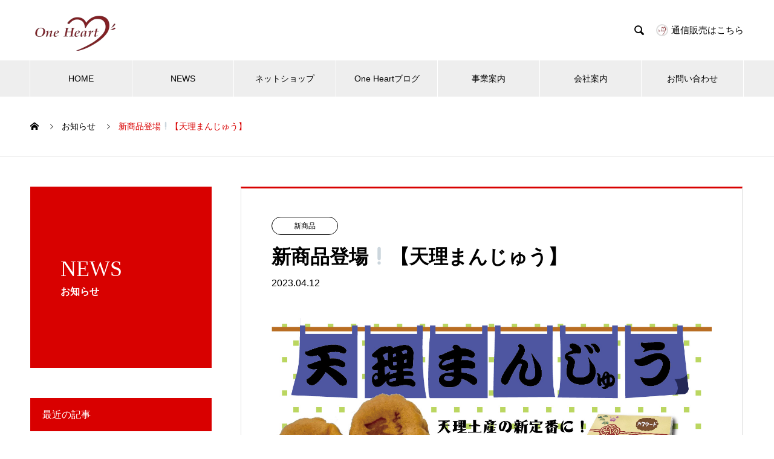

--- FILE ---
content_type: text/html; charset=UTF-8
request_url: http://one-heart-f.com/archives/news/%E6%96%B0%E5%95%86%E5%93%81%E3%80%90%E5%A4%A9%E7%90%86%E3%81%BE%E3%82%93%E3%81%98%E3%82%85%E3%81%86%E3%80%91%F0%9F%93%A3
body_size: 13597
content:
<!DOCTYPE html>
<html lang="ja" prefix="og: http://ogp.me/ns#">
<head>
<meta charset="UTF-8">
  <meta name="viewport" content="width=device-width, initial-scale=1">
  <meta name="description" content="新商品【天理まんじゅう】が天理ふしん社本店・三島店・One Heart店にて販売中です&#x1f4e3;甘さ控えめふわふわなカステラ生地で出来たまんじゅうは《こしあん・カスタード・チョコレート》三種類のお味からお選びいただけます！一...">
  <title>新商品登場&#x2755;【天理まんじゅう】 &#8211; ワンハート</title>
<meta name='robots' content='max-image-preview:large' />
<link rel="alternate" type="application/rss+xml" title="ワンハート &raquo; フィード" href="http://one-heart-f.com/feed" />
<link rel="alternate" type="application/rss+xml" title="ワンハート &raquo; コメントフィード" href="http://one-heart-f.com/comments/feed" />
<script type="text/javascript">
window._wpemojiSettings = {"baseUrl":"https:\/\/s.w.org\/images\/core\/emoji\/14.0.0\/72x72\/","ext":".png","svgUrl":"https:\/\/s.w.org\/images\/core\/emoji\/14.0.0\/svg\/","svgExt":".svg","source":{"concatemoji":"http:\/\/one-heart-f.com\/wp-includes\/js\/wp-emoji-release.min.js?ver=6.2.8"}};
/*! This file is auto-generated */
!function(e,a,t){var n,r,o,i=a.createElement("canvas"),p=i.getContext&&i.getContext("2d");function s(e,t){p.clearRect(0,0,i.width,i.height),p.fillText(e,0,0);e=i.toDataURL();return p.clearRect(0,0,i.width,i.height),p.fillText(t,0,0),e===i.toDataURL()}function c(e){var t=a.createElement("script");t.src=e,t.defer=t.type="text/javascript",a.getElementsByTagName("head")[0].appendChild(t)}for(o=Array("flag","emoji"),t.supports={everything:!0,everythingExceptFlag:!0},r=0;r<o.length;r++)t.supports[o[r]]=function(e){if(p&&p.fillText)switch(p.textBaseline="top",p.font="600 32px Arial",e){case"flag":return s("\ud83c\udff3\ufe0f\u200d\u26a7\ufe0f","\ud83c\udff3\ufe0f\u200b\u26a7\ufe0f")?!1:!s("\ud83c\uddfa\ud83c\uddf3","\ud83c\uddfa\u200b\ud83c\uddf3")&&!s("\ud83c\udff4\udb40\udc67\udb40\udc62\udb40\udc65\udb40\udc6e\udb40\udc67\udb40\udc7f","\ud83c\udff4\u200b\udb40\udc67\u200b\udb40\udc62\u200b\udb40\udc65\u200b\udb40\udc6e\u200b\udb40\udc67\u200b\udb40\udc7f");case"emoji":return!s("\ud83e\udef1\ud83c\udffb\u200d\ud83e\udef2\ud83c\udfff","\ud83e\udef1\ud83c\udffb\u200b\ud83e\udef2\ud83c\udfff")}return!1}(o[r]),t.supports.everything=t.supports.everything&&t.supports[o[r]],"flag"!==o[r]&&(t.supports.everythingExceptFlag=t.supports.everythingExceptFlag&&t.supports[o[r]]);t.supports.everythingExceptFlag=t.supports.everythingExceptFlag&&!t.supports.flag,t.DOMReady=!1,t.readyCallback=function(){t.DOMReady=!0},t.supports.everything||(n=function(){t.readyCallback()},a.addEventListener?(a.addEventListener("DOMContentLoaded",n,!1),e.addEventListener("load",n,!1)):(e.attachEvent("onload",n),a.attachEvent("onreadystatechange",function(){"complete"===a.readyState&&t.readyCallback()})),(e=t.source||{}).concatemoji?c(e.concatemoji):e.wpemoji&&e.twemoji&&(c(e.twemoji),c(e.wpemoji)))}(window,document,window._wpemojiSettings);
</script>
<style type="text/css">
img.wp-smiley,
img.emoji {
	display: inline !important;
	border: none !important;
	box-shadow: none !important;
	height: 1em !important;
	width: 1em !important;
	margin: 0 0.07em !important;
	vertical-align: -0.1em !important;
	background: none !important;
	padding: 0 !important;
}
</style>
	<link rel='stylesheet' id='sbi_styles-css' href='http://one-heart-f.com/wp-content/plugins/instagram-feed/css/sbi-styles.min.css?ver=6.2.5' type='text/css' media='all' />
<link rel='stylesheet' id='wp-block-library-css' href='http://one-heart-f.com/wp-content/plugins/gutenberg/build/block-library/style.css?ver=17.1.4' type='text/css' media='all' />
<link rel='stylesheet' id='classic-theme-styles-css' href='http://one-heart-f.com/wp-includes/css/classic-themes.min.css?ver=6.2.8' type='text/css' media='all' />
<link rel='stylesheet' id='contact-form-7-css' href='http://one-heart-f.com/wp-content/plugins/contact-form-7/includes/css/styles.css?ver=5.8.2' type='text/css' media='all' />
<style id='global-styles-inline-css' type='text/css'>
body{--wp--preset--color--black: #000000;--wp--preset--color--cyan-bluish-gray: #abb8c3;--wp--preset--color--white: #ffffff;--wp--preset--color--pale-pink: #f78da7;--wp--preset--color--vivid-red: #cf2e2e;--wp--preset--color--luminous-vivid-orange: #ff6900;--wp--preset--color--luminous-vivid-amber: #fcb900;--wp--preset--color--light-green-cyan: #7bdcb5;--wp--preset--color--vivid-green-cyan: #00d084;--wp--preset--color--pale-cyan-blue: #8ed1fc;--wp--preset--color--vivid-cyan-blue: #0693e3;--wp--preset--color--vivid-purple: #9b51e0;--wp--preset--gradient--vivid-cyan-blue-to-vivid-purple: linear-gradient(135deg,rgba(6,147,227,1) 0%,rgb(155,81,224) 100%);--wp--preset--gradient--light-green-cyan-to-vivid-green-cyan: linear-gradient(135deg,rgb(122,220,180) 0%,rgb(0,208,130) 100%);--wp--preset--gradient--luminous-vivid-amber-to-luminous-vivid-orange: linear-gradient(135deg,rgba(252,185,0,1) 0%,rgba(255,105,0,1) 100%);--wp--preset--gradient--luminous-vivid-orange-to-vivid-red: linear-gradient(135deg,rgba(255,105,0,1) 0%,rgb(207,46,46) 100%);--wp--preset--gradient--very-light-gray-to-cyan-bluish-gray: linear-gradient(135deg,rgb(238,238,238) 0%,rgb(169,184,195) 100%);--wp--preset--gradient--cool-to-warm-spectrum: linear-gradient(135deg,rgb(74,234,220) 0%,rgb(151,120,209) 20%,rgb(207,42,186) 40%,rgb(238,44,130) 60%,rgb(251,105,98) 80%,rgb(254,248,76) 100%);--wp--preset--gradient--blush-light-purple: linear-gradient(135deg,rgb(255,206,236) 0%,rgb(152,150,240) 100%);--wp--preset--gradient--blush-bordeaux: linear-gradient(135deg,rgb(254,205,165) 0%,rgb(254,45,45) 50%,rgb(107,0,62) 100%);--wp--preset--gradient--luminous-dusk: linear-gradient(135deg,rgb(255,203,112) 0%,rgb(199,81,192) 50%,rgb(65,88,208) 100%);--wp--preset--gradient--pale-ocean: linear-gradient(135deg,rgb(255,245,203) 0%,rgb(182,227,212) 50%,rgb(51,167,181) 100%);--wp--preset--gradient--electric-grass: linear-gradient(135deg,rgb(202,248,128) 0%,rgb(113,206,126) 100%);--wp--preset--gradient--midnight: linear-gradient(135deg,rgb(2,3,129) 0%,rgb(40,116,252) 100%);--wp--preset--font-size--small: 13px;--wp--preset--font-size--medium: 20px;--wp--preset--font-size--large: 36px;--wp--preset--font-size--x-large: 42px;--wp--preset--spacing--20: 0.44rem;--wp--preset--spacing--30: 0.67rem;--wp--preset--spacing--40: 1rem;--wp--preset--spacing--50: 1.5rem;--wp--preset--spacing--60: 2.25rem;--wp--preset--spacing--70: 3.38rem;--wp--preset--spacing--80: 5.06rem;--wp--preset--shadow--natural: 6px 6px 9px rgba(0, 0, 0, 0.2);--wp--preset--shadow--deep: 12px 12px 50px rgba(0, 0, 0, 0.4);--wp--preset--shadow--sharp: 6px 6px 0px rgba(0, 0, 0, 0.2);--wp--preset--shadow--outlined: 6px 6px 0px -3px rgba(255, 255, 255, 1), 6px 6px rgba(0, 0, 0, 1);--wp--preset--shadow--crisp: 6px 6px 0px rgba(0, 0, 0, 1);}:where(.is-layout-flex){gap: 0.5em;}:where(.is-layout-grid){gap: 0.5em;}body .is-layout-flow > .alignleft{float: left;margin-inline-start: 0;margin-inline-end: 2em;}body .is-layout-flow > .alignright{float: right;margin-inline-start: 2em;margin-inline-end: 0;}body .is-layout-flow > .aligncenter{margin-left: auto !important;margin-right: auto !important;}body .is-layout-constrained > .alignleft{float: left;margin-inline-start: 0;margin-inline-end: 2em;}body .is-layout-constrained > .alignright{float: right;margin-inline-start: 2em;margin-inline-end: 0;}body .is-layout-constrained > .aligncenter{margin-left: auto !important;margin-right: auto !important;}body .is-layout-constrained > :where(:not(.alignleft):not(.alignright):not(.alignfull)){max-width: var(--wp--style--global--content-size);margin-left: auto !important;margin-right: auto !important;}body .is-layout-constrained > .alignwide{max-width: var(--wp--style--global--wide-size);}body .is-layout-flex{display: flex;}body .is-layout-flex{flex-wrap: wrap;align-items: center;}body .is-layout-flex > *{margin: 0;}body .is-layout-grid{display: grid;}body .is-layout-grid > *{margin: 0;}:where(.wp-block-columns.is-layout-flex){gap: 2em;}:where(.wp-block-columns.is-layout-grid){gap: 2em;}:where(.wp-block-post-template.is-layout-flex){gap: 1.25em;}:where(.wp-block-post-template.is-layout-grid){gap: 1.25em;}.has-black-color{color: var(--wp--preset--color--black) !important;}.has-cyan-bluish-gray-color{color: var(--wp--preset--color--cyan-bluish-gray) !important;}.has-white-color{color: var(--wp--preset--color--white) !important;}.has-pale-pink-color{color: var(--wp--preset--color--pale-pink) !important;}.has-vivid-red-color{color: var(--wp--preset--color--vivid-red) !important;}.has-luminous-vivid-orange-color{color: var(--wp--preset--color--luminous-vivid-orange) !important;}.has-luminous-vivid-amber-color{color: var(--wp--preset--color--luminous-vivid-amber) !important;}.has-light-green-cyan-color{color: var(--wp--preset--color--light-green-cyan) !important;}.has-vivid-green-cyan-color{color: var(--wp--preset--color--vivid-green-cyan) !important;}.has-pale-cyan-blue-color{color: var(--wp--preset--color--pale-cyan-blue) !important;}.has-vivid-cyan-blue-color{color: var(--wp--preset--color--vivid-cyan-blue) !important;}.has-vivid-purple-color{color: var(--wp--preset--color--vivid-purple) !important;}.has-black-background-color{background-color: var(--wp--preset--color--black) !important;}.has-cyan-bluish-gray-background-color{background-color: var(--wp--preset--color--cyan-bluish-gray) !important;}.has-white-background-color{background-color: var(--wp--preset--color--white) !important;}.has-pale-pink-background-color{background-color: var(--wp--preset--color--pale-pink) !important;}.has-vivid-red-background-color{background-color: var(--wp--preset--color--vivid-red) !important;}.has-luminous-vivid-orange-background-color{background-color: var(--wp--preset--color--luminous-vivid-orange) !important;}.has-luminous-vivid-amber-background-color{background-color: var(--wp--preset--color--luminous-vivid-amber) !important;}.has-light-green-cyan-background-color{background-color: var(--wp--preset--color--light-green-cyan) !important;}.has-vivid-green-cyan-background-color{background-color: var(--wp--preset--color--vivid-green-cyan) !important;}.has-pale-cyan-blue-background-color{background-color: var(--wp--preset--color--pale-cyan-blue) !important;}.has-vivid-cyan-blue-background-color{background-color: var(--wp--preset--color--vivid-cyan-blue) !important;}.has-vivid-purple-background-color{background-color: var(--wp--preset--color--vivid-purple) !important;}.has-black-border-color{border-color: var(--wp--preset--color--black) !important;}.has-cyan-bluish-gray-border-color{border-color: var(--wp--preset--color--cyan-bluish-gray) !important;}.has-white-border-color{border-color: var(--wp--preset--color--white) !important;}.has-pale-pink-border-color{border-color: var(--wp--preset--color--pale-pink) !important;}.has-vivid-red-border-color{border-color: var(--wp--preset--color--vivid-red) !important;}.has-luminous-vivid-orange-border-color{border-color: var(--wp--preset--color--luminous-vivid-orange) !important;}.has-luminous-vivid-amber-border-color{border-color: var(--wp--preset--color--luminous-vivid-amber) !important;}.has-light-green-cyan-border-color{border-color: var(--wp--preset--color--light-green-cyan) !important;}.has-vivid-green-cyan-border-color{border-color: var(--wp--preset--color--vivid-green-cyan) !important;}.has-pale-cyan-blue-border-color{border-color: var(--wp--preset--color--pale-cyan-blue) !important;}.has-vivid-cyan-blue-border-color{border-color: var(--wp--preset--color--vivid-cyan-blue) !important;}.has-vivid-purple-border-color{border-color: var(--wp--preset--color--vivid-purple) !important;}.has-vivid-cyan-blue-to-vivid-purple-gradient-background{background: var(--wp--preset--gradient--vivid-cyan-blue-to-vivid-purple) !important;}.has-light-green-cyan-to-vivid-green-cyan-gradient-background{background: var(--wp--preset--gradient--light-green-cyan-to-vivid-green-cyan) !important;}.has-luminous-vivid-amber-to-luminous-vivid-orange-gradient-background{background: var(--wp--preset--gradient--luminous-vivid-amber-to-luminous-vivid-orange) !important;}.has-luminous-vivid-orange-to-vivid-red-gradient-background{background: var(--wp--preset--gradient--luminous-vivid-orange-to-vivid-red) !important;}.has-very-light-gray-to-cyan-bluish-gray-gradient-background{background: var(--wp--preset--gradient--very-light-gray-to-cyan-bluish-gray) !important;}.has-cool-to-warm-spectrum-gradient-background{background: var(--wp--preset--gradient--cool-to-warm-spectrum) !important;}.has-blush-light-purple-gradient-background{background: var(--wp--preset--gradient--blush-light-purple) !important;}.has-blush-bordeaux-gradient-background{background: var(--wp--preset--gradient--blush-bordeaux) !important;}.has-luminous-dusk-gradient-background{background: var(--wp--preset--gradient--luminous-dusk) !important;}.has-pale-ocean-gradient-background{background: var(--wp--preset--gradient--pale-ocean) !important;}.has-electric-grass-gradient-background{background: var(--wp--preset--gradient--electric-grass) !important;}.has-midnight-gradient-background{background: var(--wp--preset--gradient--midnight) !important;}.has-small-font-size{font-size: var(--wp--preset--font-size--small) !important;}.has-medium-font-size{font-size: var(--wp--preset--font-size--medium) !important;}.has-large-font-size{font-size: var(--wp--preset--font-size--large) !important;}.has-x-large-font-size{font-size: var(--wp--preset--font-size--x-large) !important;}
:where(.wp-block-columns.is-layout-flex){gap: 2em;}:where(.wp-block-columns.is-layout-grid){gap: 2em;}
.wp-block-pullquote{font-size: 1.5em;line-height: 1.6;}
.wp-block-navigation a:where(:not(.wp-element-button)){color: inherit;}
:where(.wp-block-post-template.is-layout-flex){gap: 1.25em;}:where(.wp-block-post-template.is-layout-grid){gap: 1.25em;}
</style>
<link rel='stylesheet' id='nano-style-css' href='http://one-heart-f.com/wp-content/themes/nano_tcd065/style.css?ver=1.7.1' type='text/css' media='all' />
<script type='text/javascript' src='http://one-heart-f.com/wp-includes/js/jquery/jquery.min.js?ver=3.6.4' id='jquery-core-js'></script>
<script type='text/javascript' src='http://one-heart-f.com/wp-includes/js/jquery/jquery-migrate.min.js?ver=3.4.0' id='jquery-migrate-js'></script>
<link rel="https://api.w.org/" href="http://one-heart-f.com/wp-json/" /><link rel="canonical" href="http://one-heart-f.com/archives/news/%e6%96%b0%e5%95%86%e5%93%81%e3%80%90%e5%a4%a9%e7%90%86%e3%81%be%e3%82%93%e3%81%98%e3%82%85%e3%81%86%e3%80%91%f0%9f%93%a3" />
<link rel='shortlink' href='http://one-heart-f.com/?p=1430' />
<link rel="alternate" type="application/json+oembed" href="http://one-heart-f.com/wp-json/oembed/1.0/embed?url=http%3A%2F%2Fone-heart-f.com%2Farchives%2Fnews%2F%25e6%2596%25b0%25e5%2595%2586%25e5%2593%2581%25e3%2580%2590%25e5%25a4%25a9%25e7%2590%2586%25e3%2581%25be%25e3%2582%2593%25e3%2581%2598%25e3%2582%2585%25e3%2581%2586%25e3%2580%2591%25f0%259f%2593%25a3" />
<link rel="alternate" type="text/xml+oembed" href="http://one-heart-f.com/wp-json/oembed/1.0/embed?url=http%3A%2F%2Fone-heart-f.com%2Farchives%2Fnews%2F%25e6%2596%25b0%25e5%2595%2586%25e5%2593%2581%25e3%2580%2590%25e5%25a4%25a9%25e7%2590%2586%25e3%2581%25be%25e3%2582%2593%25e3%2581%2598%25e3%2582%2585%25e3%2581%2586%25e3%2580%2591%25f0%259f%2593%25a3&#038;format=xml" />
<link rel="shortcut icon" href="http://one-heart-f.com/wp-content/uploads/2022/04/65d9d2234e646ca87c1b0802cd7b889d.png">
<style>
.c-comment__form-submit:hover,.p-cb__item-btn a,.c-pw__btn,.p-readmore__btn:hover,.p-page-links a:hover span,.p-page-links > span,.p-pager a:hover,.p-pager span,.p-pagetop:focus,.p-pagetop:hover,.p-widget__title{background: #d90000}.p-breadcrumb__item{color: #d90000}.widget_nav_menu a:hover,.p-article02 a:hover .p-article02__title{color: #d90000}.p-entry__body a,.custom-html-widget a{color: #000000}body{font-family: "Segoe UI", Verdana, "游ゴシック", YuGothic, "Hiragino Kaku Gothic ProN", Meiryo, sans-serif}.c-logo,.p-page-header__title,.p-banner__title,.p-cover__title,.p-archive-header__title,.p-article05__title,.p-article09__title,.p-cb__item-title,.p-article11__title,.p-article12__title,.p-index-content01__title,.p-header-content__title,.p-megamenu01__item-list > li > a,.p-article13__title,.p-megamenu02__title,.p-cover__header-title{font-family: "Times New Roman", "游明朝", "Yu Mincho", "游明朝体", "YuMincho", "ヒラギノ明朝 Pro W3", "Hiragino Mincho Pro", "HiraMinProN-W3", "HGS明朝E", "ＭＳ Ｐ明朝", "MS PMincho", serif; font-weight: 500}.p-hover-effect--type1:hover img{-webkit-transform: scale(1.2);transform: scale(1.2)}.p-blog__title{color: #000000;font-size: 28px}.p-cat--10{color: ;border: 1px solid }.p-cat--8{color: ;border: 1px solid }.p-cat--7{color: ;border: 1px solid }.p-cat--21{color: #000000;border: 1px solid #000000}.p-cat--32{color: #000000;border: 1px solid #000000}.p-cat--44{color: ;border: 1px solid }.p-article04:hover a .p-article04__title{color: #d80100}.p-article06__content{border-left: 4px solid #d80100}.p-article06__title a:hover{color: #d80100}.p-article06__cat:hover{background: #d80100}.l-header{background: #ffffff}.l-header--fixed.is-active{background: #ffffff}.l-header__desc{color: #000000;font-size: 14px}.l-header__nav{background: #eeeeee}.p-global-nav > li > a,.p-menu-btn{color: #000000}.p-global-nav > li > a:hover,.p-global-nav > .current-menu-item > a{background: #d90000;color: #ffffff}.p-global-nav .sub-menu a{background: #d90000;color: #ffffff}.p-global-nav .sub-menu a:hover{background: #ff5454;color: #000000}.p-global-nav .menu-item-has-children > a > .p-global-nav__toggle::before{border-color: #000000}.p-megamenu02::before{background: #d80100}.p-megamenu02__list a:hover .p-article13__title{color: #d80100}.p-footer-banners{background: #dd3333}.p-info{background: #ffffff;color: #000000}.p-info__logo{font-size: 38px}.p-info__desc{color: #000000;font-size: 10px}.p-footer-widgets{background: #ffffff;color: #000000}.p-footer-widget__title{color: #00e50b}.p-footer-nav{background: #ffffff;color: #000000}.p-footer-nav a{color: #000000}.p-footer-nav a:hover{color: #000000}.p-copyright{background: #d90000}.p-blog__title,.p-entry,.p-headline,.p-cat-list__title{border-top: 3px solid #d80100}.p-works-entry__header{border-bottom: 3px solid #d80100}.p-article01 a:hover .p-article01__title,.p-article03 a:hover .p-article03__title,.p-article05__link,.p-article08__title a:hover,.p-article09__link,.p-article07 a:hover .p-article07__title,.p-article10 a:hover .p-article10__title{color: #d80100}.p-page-header,.p-list__item a::before,.p-cover__header,.p-works-entry__cat:hover,.p-service-cat-header{background: #d80100}.p-page-header__title,.p-cover__header-title{color: #FFFFFF;font-size: 36px}.p-page-header__sub,.p-cover__header-sub{color: #ffffff;font-size: 16px}.p-entry__title{font-size: 32px}.p-entry__body{font-size: 16px}.p-megamenu01__item--24 .p-megamenu01__item-img::before{background: rgba(0, 0, 0, 0.000000)}.p-megamenu01__item--24 a{color: #ffffff}.p-megamenu01__item--15 .p-megamenu01__item-img::before{background: rgba(0, 0, 0, 0.300000)}.p-megamenu01__item--15 a{color: #ffffff}.p-megamenu01__item--26 .p-megamenu01__item-img::before{background: rgba(0, 0, 0, 0.000000)}.p-megamenu01__item--26 a{color: #ffffff}@media screen and (max-width: 767px) {.p-blog__title{font-size: 24px}.p-list .is-current > a{color: #d80100}.p-entry__title{font-size: 20px}.p-entry__body{font-size: 14px}}@media screen and (max-width: 1199px) {.p-global-nav > li > a,.p-global-nav > li > a:hover{background: #ffffff;color: #000000}}@media screen and (max-width: 991px) {.p-page-header__title,.p-cover__header-title{font-size: 22px}.p-page-header__sub,.p-cover__header-sub{font-size: 14px}}#site_loader_animation.c-load--type3 i { background: #d90000; }
</style>
		<style type="text/css" id="wp-custom-css">
			
@media(min-width: 768px){
  a[href^="tel:"]{
    pointer-events: none;
  }
}

		</style>
		</head>
<body class="news-template-default single single-news postid-1430">

  <div id="site_loader_overlay">
  <div id="site_loader_animation" class="c-load--type3">
        <i></i><i></i><i></i><i></i>
      </div>
</div>

  <header id="js-header" class="l-header l-header--fixed">
    <div class="l-header__inner l-inner">

      <div class="l-header__logo c-logo">
    <a href="http://one-heart-f.com/">
    <img src="http://one-heart-f.com/wp-content/uploads/2022/04/65d9d2234e646ca87c1b0802cd7b889d.png" alt="ワンハート" width="152">
  </a>
  </div>

      <p class="l-header__desc"></p>

            <form id="js-header__form" role="search" method="get" class="l-header__form" action="http://one-heart-f.com/" _lpchecked="1">
		    <input id="js-header__form-input" class="l-header__form-input with_lang_btn" type="text" value="" name="s" tabindex="-1">
        <button id="js-header__form-close" class="l-header__form-close p-close-btn" aria-hidden="true" type="button">閉じる</button>
      </form>
      <button id="js-header__search" class="l-header__search with_lang_btn" aria-hidden="true">&#xe915;</button>
      
      <a href="#" id="header_lang_button"><span>menu</span></a>
      <div id="header_lang" class="type1">
    <ul class="clearfix">
          <li>
      <a class="clearfix non_active_site has_flag" href="https://one-heart-f.stores.jp/" target="_blank">
              <img class="flag" src="http://one-heart-f.com/wp-content/uploads/2022/04/65d9d2234e646ca87c1b0802cd7b889d.png" alt="" title="" />
              <span class="name">通信販売はこちら</span>
      </a>
     </li>
         </ul>
   </div>
      
    </div>
    <button id="js-menu-btn" class="p-menu-btn c-menu-btn"></button>
    <nav id="js-header__nav" class="l-header__nav">
      <ul id="js-global-nav" class="p-global-nav l-inner"><li id="menu-item-81" class="menu-item menu-item-type-custom menu-item-object-custom menu-item-home menu-item-81"><a href="https://one-heart-f.com/">HOME<span class="p-global-nav__toggle"></span></a></li>
<li id="menu-item-1336" class="menu-item menu-item-type-post_type_archive menu-item-object-news menu-item-1336"><a href="http://one-heart-f.com/archives/news">NEWS<span class="p-global-nav__toggle"></span></a></li>
<li id="menu-item-96" class="menu-item menu-item-type-custom menu-item-object-custom menu-item-96"><a target="_blank" rel="noopener" href="https://one-heart-f.stores.jp/">ネットショップ<span class="p-global-nav__toggle"></span></a></li>
<li id="menu-item-112" class="menu-item menu-item-type-post_type menu-item-object-page current_page_parent menu-item-has-children menu-item-112"><a href="http://one-heart-f.com/blog">One Heartブログ<span class="p-global-nav__toggle"></span></a>
<ul class="sub-menu">
	<li id="menu-item-217" class="menu-item menu-item-type-taxonomy menu-item-object-category menu-item-217"><a href="http://one-heart-f.com/archives/category/diary">BLOG-one Heartな日常-<span class="p-global-nav__toggle"></span></a></li>
	<li id="menu-item-216" class="menu-item menu-item-type-taxonomy menu-item-object-category menu-item-216"><a href="http://one-heart-f.com/archives/category/review">商品紹介<span class="p-global-nav__toggle"></span></a></li>
	<li id="menu-item-1717" class="menu-item menu-item-type-taxonomy menu-item-object-category menu-item-1717"><a href="http://one-heart-f.com/archives/category/others">その他<span class="p-global-nav__toggle"></span></a></li>
</ul>
</li>
<li id="menu-item-159" class="menu-item menu-item-type-custom menu-item-object-custom menu-item-has-children menu-item-159"><a href="https://one-heart-f.com/archives/service_category/service" data-megamenu="js-megamenu159">事業案内</a>
<ul class="sub-menu">
	<li id="menu-item-183" class="menu-item menu-item-type-taxonomy menu-item-object-service_category menu-item-183"><a href="http://one-heart-f.com/archives/service_category/sale">販売<span class="p-global-nav__toggle"></span></a></li>
	<li id="menu-item-181" class="menu-item menu-item-type-taxonomy menu-item-object-service_category menu-item-181"><a href="http://one-heart-f.com/archives/service_category/made-to-order">オーダーメイド<span class="p-global-nav__toggle"></span></a></li>
	<li id="menu-item-182" class="menu-item menu-item-type-taxonomy menu-item-object-service_category menu-item-182"><a href="http://one-heart-f.com/archives/service_category/rental-space">レンタルスペース<span class="p-global-nav__toggle"></span></a></li>
</ul>
</li>
<li id="menu-item-184" class="menu-item menu-item-type-custom menu-item-object-custom menu-item-has-children menu-item-184"><a href="https://one-heart-f.com/archives/company" data-megamenu="js-megamenu184">会社案内</a>
<ul class="sub-menu">
	<li id="menu-item-170" class="menu-item menu-item-type-post_type menu-item-object-company menu-item-170"><a href="http://one-heart-f.com/archives/company/message">社長挨拶<span class="p-global-nav__toggle"></span></a></li>
	<li id="menu-item-172" class="menu-item menu-item-type-post_type menu-item-object-company menu-item-172"><a href="http://one-heart-f.com/archives/company/overview">One Heart概要<span class="p-global-nav__toggle"></span></a></li>
	<li id="menu-item-174" class="menu-item menu-item-type-post_type menu-item-object-company menu-item-174"><a href="http://one-heart-f.com/archives/company/access">アクセス<span class="p-global-nav__toggle"></span></a></li>
</ul>
</li>
<li id="menu-item-94" class="menu-item menu-item-type-post_type menu-item-object-page menu-item-94"><a href="http://one-heart-f.com/form">お問い合わせ<span class="p-global-nav__toggle"></span></a></li>
</ul>      <button id="js-header__nav-close" class="l-header__nav-close p-close-btn">閉じる</button>
    </nav>

    <div id="js-megamenu159" class="p-megamenu01 js-megamenu">
    <div class="p-megamenu01__item p-megamenu01__item--24">
    <ul class="p-megamenu01__item-list" style="transition-delay: 0.5s;">
      <li>
        <a href="http://one-heart-f.com/archives/service_category/sale">
          販売        </a>
        <ul>
                    <li>
            <a href="http://one-heart-f.com/archives/service_category/original">
              オリジナル商品            </a>
          </li>
                    <li>
            <a href="http://one-heart-f.com/archives/service_category/collaboration">
              コラボレーション            </a>
          </li>
                    <li>
            <a href="http://one-heart-f.com/archives/service_category/gift">
              天理土産            </a>
          </li>
                  </ul>
      </li>
    </ul>
    <div class="p-megamenu01__item-img">
      <img width="2560" height="1920" src="http://one-heart-f.com/wp-content/uploads/2022/04/image001-scaled.jpeg" class="attachment-full size-full" alt="" decoding="async" loading="lazy" srcset="http://one-heart-f.com/wp-content/uploads/2022/04/image001-scaled.jpeg 2560w, http://one-heart-f.com/wp-content/uploads/2022/04/image001-300x225.jpeg 300w, http://one-heart-f.com/wp-content/uploads/2022/04/image001-1024x768.jpeg 1024w, http://one-heart-f.com/wp-content/uploads/2022/04/image001-768x576.jpeg 768w, http://one-heart-f.com/wp-content/uploads/2022/04/image001-1536x1152.jpeg 1536w, http://one-heart-f.com/wp-content/uploads/2022/04/image001-2048x1536.jpeg 2048w" sizes="(max-width: 2560px) 100vw, 2560px" />    </div>
  </div>
    <div class="p-megamenu01__item p-megamenu01__item--15">
    <ul class="p-megamenu01__item-list" style="transition-delay: 0.6s;">
      <li>
        <a href="http://one-heart-f.com/archives/service_category/made-to-order">
          オーダーメイド        </a>
        <ul>
                    <li>
            <a href="http://one-heart-f.com/archives/service_category/print">
              プリント作品            </a>
          </li>
                    <li>
            <a href="http://one-heart-f.com/archives/service_category/laser-processing">
              レーザー加工            </a>
          </li>
                  </ul>
      </li>
    </ul>
    <div class="p-megamenu01__item-img">
      <img width="640" height="427" src="http://one-heart-f.com/wp-content/uploads/2022/04/1821557_s.jpg" class="attachment-full size-full" alt="" decoding="async" loading="lazy" srcset="http://one-heart-f.com/wp-content/uploads/2022/04/1821557_s.jpg 640w, http://one-heart-f.com/wp-content/uploads/2022/04/1821557_s-300x200.jpg 300w, http://one-heart-f.com/wp-content/uploads/2022/04/1821557_s-600x400.jpg 600w" sizes="(max-width: 640px) 100vw, 640px" />    </div>
  </div>
    <div class="p-megamenu01__item p-megamenu01__item--26">
    <ul class="p-megamenu01__item-list" style="transition-delay: 0.7s;">
      <li>
        <a href="http://one-heart-f.com/archives/service_category/rental-space">
          レンタルスペース        </a>
        <ul>
                  </ul>
      </li>
    </ul>
    <div class="p-megamenu01__item-img">
      <img width="2560" height="1374" src="http://one-heart-f.com/wp-content/uploads/2022/06/simage000000-scaled.jpeg" class="attachment-full size-full" alt="" decoding="async" loading="lazy" srcset="http://one-heart-f.com/wp-content/uploads/2022/06/simage000000-scaled.jpeg 2560w, http://one-heart-f.com/wp-content/uploads/2022/06/simage000000-300x161.jpeg 300w, http://one-heart-f.com/wp-content/uploads/2022/06/simage000000-1024x550.jpeg 1024w, http://one-heart-f.com/wp-content/uploads/2022/06/simage000000-768x412.jpeg 768w, http://one-heart-f.com/wp-content/uploads/2022/06/simage000000-1536x824.jpeg 1536w, http://one-heart-f.com/wp-content/uploads/2022/06/simage000000-2048x1099.jpeg 2048w" sizes="(max-width: 2560px) 100vw, 2560px" />    </div>
  </div>
  </div>
<div id="js-megamenu184" class="p-megamenu02 js-megamenu">
  <div class="p-megamenu02__inner l-inner">

    <div class="p-megamenu02__header">
      <div>
        <p class="p-megamenu02__title">COMPANY</p>
        <p class="p-megamenu02__sub">お店案内</p>
      </div>
      <a class="p-megamenu02__link" href="http://one-heart-f.com/archives/company">
        お店案内トップ      </a>
    </div>

    <ul class="p-megamenu02__list">
            <li class="p-article13">
        <a href="http://one-heart-f.com/archives/company/message">
          <div class="p-article13__img">
            <img width="440" height="480" src="http://one-heart-f.com/wp-content/uploads/2022/04/社長2-440x480.jpg" class="attachment-size10 size-size10 wp-post-image" alt="" decoding="async" loading="lazy" />          </div>
          <div class="p-article13__content">
            <p class="p-article13__title">社長挨拶</p>
            <p class="p-article13__sub">MESSAGE</p>
          </div>
        </a>
      </li>
            <li class="p-article13">
        <a href="http://one-heart-f.com/archives/company/overview">
          <div class="p-article13__img">
            <img width="440" height="600" src="http://one-heart-f.com/wp-content/uploads/2022/04/image35-440x600.jpeg" class="attachment-size10 size-size10 wp-post-image" alt="" decoding="async" loading="lazy" />          </div>
          <div class="p-article13__content">
            <p class="p-article13__title">ワンハート概要</p>
            <p class="p-article13__sub">overview</p>
          </div>
        </a>
      </li>
            <li class="p-article13">
        <a href="http://one-heart-f.com/archives/company/access">
          <div class="p-article13__img">
            <img width="440" height="449" src="http://one-heart-f.com/wp-content/uploads/2022/04/Old-map-440x449.jpg" class="attachment-size10 size-size10 wp-post-image" alt="" decoding="async" loading="lazy" />          </div>
          <div class="p-article13__content">
            <p class="p-article13__title">アクセス</p>
            <p class="p-article13__sub">ACCESS</p>
          </div>
        </a>
      </li>
          </ul>

  </div>
</div>

  </header>
  <main class="l-main">
<ol class="p-breadcrumb c-breadcrumb l-inner" itemscope itemtype="http://schema.org/BreadcrumbList">
<li class="p-breadcrumb__item c-breadcrumb__item c-breadcrumb__item--home" itemprop="itemListElement" itemscope itemtype="http://schema.org/ListItem"><a href="http://one-heart-f.com/" itemprop="item"><span itemprop="name">HOME</span></a><meta itemprop="position" content="1"></li>
<li class="p-breadcrumb__item c-breadcrumb__item" itemprop="itemListElement" itemscope itemtype="http://schema.org/ListItem"><a href="http://one-heart-f.com/archives/news" itemprop="item"><span itemprop="name">お知らせ</span></a><meta itemprop="position" content="2"></li>
<li class="p-breadcrumb__item c-breadcrumb__item" itemprop="itemListElement" itemscope itemtype="http://schema.org/ListItem"><span itemprop="name">新商品登場&#x2755;【天理まんじゅう】</span><meta itemprop="position" content="3"></li>
</ol>

<div class="l-contents l-contents--grid">

  <div class="l-contents__inner l-inner">

    <header class="l-page-header pb0">
  <div class="p-page-header">
    <h1 class="p-page-header__title">NEWS</h1>
    <p class="p-page-header__sub">お知らせ</p>
  </div>
  </header>

    <div class="l-primary">

            <article class="p-entry">

        <div class="p-entry__inner">

  	      <header class="p-entry__header">

                        <span class="p-entry__cat p-cat p-cat--44">新商品</span>
            
            <h1 class="p-entry__title">新商品登場&#x2755;【天理まんじゅう】</h1>

                        <time class="p-entry__date" datetime="2023-04-12">2023.04.12</time>
            
          </header>

            	      <div class="p-entry__img">
            <img width="1335" height="755" src="http://one-heart-f.com/wp-content/uploads/2023/04/天理まんじゅう　ホームページ　正.jpeg" class="attachment-full size-full wp-post-image" alt="" decoding="async" srcset="http://one-heart-f.com/wp-content/uploads/2023/04/天理まんじゅう　ホームページ　正.jpeg 1335w, http://one-heart-f.com/wp-content/uploads/2023/04/天理まんじゅう　ホームページ　正-300x170.jpeg 300w, http://one-heart-f.com/wp-content/uploads/2023/04/天理まんじゅう　ホームページ　正-1024x579.jpeg 1024w, http://one-heart-f.com/wp-content/uploads/2023/04/天理まんじゅう　ホームページ　正-768x434.jpeg 768w" sizes="(max-width: 1335px) 100vw, 1335px" />          </div>
          
          <div class="p-entry__body">
          <p class="p1"><span class="s1">新商品【天理まんじゅう】が天理ふしん社本店・三島店・</span><span class="s2">One Heart</span><span class="s1">店にて販売中です</span><span class="s3">&#x1f4e3;</span></p>
<p class="p1"><span class="s1">甘さ控えめふわふわなカステラ生地で出来たまんじゅうは《こしあん・カスタード・チョコレート》三種類のお味からお選びいただけます！</span></p>
<p class="p1"><span class="s1">一つ一つに</span><span class="s2">“</span><span class="s1">ようこそ天理</span><span class="s2">”</span><span class="s1">の焼き印を入れて仕上げており、パッケージにもこだわって作られた当店自慢のお土産です！</span></p>
<p class="p1"><span class="s2">8</span><span class="s1">個入り </span><span class="s1">定価</span><span class="s2">800</span><span class="s1">円</span><span class="s2">(</span><span class="s1">税込</span><span class="s2">) / </span><span class="s1">現金特価</span><span class="s2">750</span><span class="s1">円</span><span class="s2">(</span><span class="s1">税込</span><span class="s2">)</span><span class="s1">となっております。</span></p>
<p class="p1"><span class="s1">天理土産の新定番を是非お試しください！</span></p>
          </div>

          			<ul class="p-entry__share c-share u-clearfix c-share--lg c-share--color">
				<li class="c-share__btn c-share__btn--twitter">
			    <a href="http://twitter.com/share?text=%E6%96%B0%E5%95%86%E5%93%81%E7%99%BB%E5%A0%B4%26%23x2755%3B%E3%80%90%E5%A4%A9%E7%90%86%E3%81%BE%E3%82%93%E3%81%98%E3%82%85%E3%81%86%E3%80%91&url=http%3A%2F%2Fone-heart-f.com%2Farchives%2Fnews%2F%25e6%2596%25b0%25e5%2595%2586%25e5%2593%2581%25e3%2580%2590%25e5%25a4%25a9%25e7%2590%2586%25e3%2581%25be%25e3%2582%2593%25e3%2581%2598%25e3%2582%2585%25e3%2581%2586%25e3%2580%2591%25f0%259f%2593%25a3&via=OneheartTf&tw_p=tweetbutton&related=OneheartTf"  onclick="javascript:window.open(this.href, '', 'menubar=no,toolbar=no,resizable=yes,scrollbars=yes,height=400,width=600');return false;">
			     	<i class="c-share__icn c-share__icn--twitter"></i>
			      <span class="c-share__title">Tweet</span>
			   	</a>
			   </li>
			    <li class="c-share__btn c-share__btn--facebook">
			    	<a href="//www.facebook.com/sharer/sharer.php?u=http://one-heart-f.com/archives/news/%e6%96%b0%e5%95%86%e5%93%81%e3%80%90%e5%a4%a9%e7%90%86%e3%81%be%e3%82%93%e3%81%98%e3%82%85%e3%81%86%e3%80%91%f0%9f%93%a3&amp;t=%E6%96%B0%E5%95%86%E5%93%81%E7%99%BB%E5%A0%B4%26%23x2755%3B%E3%80%90%E5%A4%A9%E7%90%86%E3%81%BE%E3%82%93%E3%81%98%E3%82%85%E3%81%86%E3%80%91" rel="nofollow" target="_blank">
			      	<i class="c-share__icn c-share__icn--facebook"></i>
			        <span class="c-share__title">Share</span>
			      </a>
			    </li>
			    <li class="c-share__btn c-share__btn--pinterest">
			    	<a href="https://www.pinterest.com/pin/create/button/?url=http%3A%2F%2Fone-heart-f.com%2Farchives%2Fnews%2F%25e6%2596%25b0%25e5%2595%2586%25e5%2593%2581%25e3%2580%2590%25e5%25a4%25a9%25e7%2590%2586%25e3%2581%25be%25e3%2582%2593%25e3%2581%2598%25e3%2582%2585%25e3%2581%2586%25e3%2580%2591%25f0%259f%2593%25a3&media=http://one-heart-f.com/wp-content/uploads/2023/04/天理まんじゅう　ホームページ　正.jpeg&description=%E6%96%B0%E5%95%86%E5%93%81%E7%99%BB%E5%A0%B4%26%23x2755%3B%E3%80%90%E5%A4%A9%E7%90%86%E3%81%BE%E3%82%93%E3%81%98%E3%82%85%E3%81%86%E3%80%91" rel="nofollow" target="_blank">
			      	<i class="c-share__icn c-share__icn--pinterest"></i>
			        <span class="c-share__title">Pin it</span>
			      </a>
			    </li>
			</ul>

          			    <ul class="p-nav01 c-nav01 u-clearfix">
			    	<li class="p-nav01__item--prev p-nav01__item c-nav01__item c-nav01__item--prev"><a href="http://one-heart-f.com/archives/news/one-heart%e3%83%95%e3%82%a9%e3%83%88%e3%82%b9%e3%83%9d%e3%83%83%e3%83%88%e3%83%aa%e3%83%8b%e3%83%a5%e3%83%bc%e3%82%a2%e3%83%ab%e2%9d%97%ef%b8%8f" data-prev="前の記事"><span>One Heartフォトスポットリニューアル&amp;#x2...</span></a></li>
			    	<li class="p-nav01__item--next p-nav01__item c-nav01__item c-nav01__item--next"><a href="http://one-heart-f.com/archives/news/one-heart%e3%80%90%e6%af%8d%e3%81%ae%e6%97%a5%f0%9f%92%90%e3%80%91" data-next="次の記事"><span>One Heart【母の日&#x1f490;】</span></a></li>
			    </ul>
          
  	    </div>
      </article>
      
      
            <section class="p-latest-news">
        <h2 class="p-headline">最新記事</h2>
        <ul class="p-news-list">
                    <li class="p-news-list__item p-article04">
            <a href="http://one-heart-f.com/archives/news/2025-09-20">
                            <time class="p-article04__date" datetime="2025-09-20">2025.09.20</time>
                                          <span class="p-article04__cat p-cat p-cat--sm p-cat--44">新商品</span>
                            <h3 class="p-article04__title">「フルーツハーブさんざしαハイロニ」ドリンク新発売!!</h3>
            </a>
          </li>
                    <li class="p-news-list__item p-article04">
            <a href="http://one-heart-f.com/archives/news/2025-8-17">
                            <time class="p-article04__date" datetime="2025-08-17">2025.08.17</time>
                                          <span class="p-article04__cat p-cat p-cat--sm p-cat--21">ニュース</span>
                            <h3 class="p-article04__title">オリジナルTシャツ新登場!!</h3>
            </a>
          </li>
                    <li class="p-news-list__item p-article04">
            <a href="http://one-heart-f.com/archives/news/2025-06-25">
                            <time class="p-article04__date" datetime="2025-07-01">2025.07.01</time>
                                          <span class="p-article04__cat p-cat p-cat--sm p-cat--21">ニュース</span>
                            <h3 class="p-article04__title">おもしろ文言オリジナルTシャツ新発売！</h3>
            </a>
          </li>
                    <li class="p-news-list__item p-article04">
            <a href="http://one-heart-f.com/archives/news/2025-04-16">
                            <time class="p-article04__date" datetime="2025-05-05">2025.05.05</time>
                                          <span class="p-article04__cat p-cat p-cat--sm p-cat--21">ニュース</span>
                            <h3 class="p-article04__title">ソフトクリームはじめました！</h3>
            </a>
          </li>
                    <li class="p-news-list__item p-article04">
            <a href="http://one-heart-f.com/archives/news/2009">
                            <time class="p-article04__date" datetime="2024-10-21">2024.10.21</time>
                                          <span class="p-article04__cat p-cat p-cat--sm p-cat--21">ニュース</span>
                            <h3 class="p-article04__title">2025年　 立教188年度版カレンダー</h3>
            </a>
          </li>
                    <li class="p-news-list__item p-article04">
            <a href="http://one-heart-f.com/archives/news/9-20">
                            <time class="p-article04__date" datetime="2024-09-20">2024.09.20</time>
                                          <span class="p-article04__cat p-cat p-cat--sm p-cat--21">ニュース</span>
                            <h3 class="p-article04__title">ひのきしんTシャツを着てにをいがけしませんか？</h3>
            </a>
          </li>
                    <li class="p-news-list__item p-article04">
            <a href="http://one-heart-f.com/archives/news/%e5%a4%a9%e7%90%86%e3%81%b5%e3%81%97%e3%82%93%e7%a4%be%e3%82%aa%e3%83%aa%e3%82%b8%e3%83%8a%e3%83%ab%e3%81%86%e3%81%a1%e3%82%8f%e6%96%b0%e7%99%ba%e5%a3%b2%e3%80%82">
                            <time class="p-article04__date" datetime="2024-09-20">2024.09.20</time>
                                          <span class="p-article04__cat p-cat p-cat--sm p-cat--21">ニュース</span>
                            <h3 class="p-article04__title">天理ふしん社オリジナルうちわ新発売。</h3>
            </a>
          </li>
                    <li class="p-news-list__item p-article04">
            <a href="http://one-heart-f.com/archives/news/%e5%a4%a9%e7%90%86%e3%81%b5%e3%81%97%e3%82%93%e7%a4%be%e3%80%90%e5%b9%b4%e6%9c%ab%e6%84%9f%e8%ac%9d%e5%a4%a7%e6%8a%bd%e9%81%b8%e4%bc%9a%e3%80%91%e9%96%8b%e5%82%ac%e2%9d%95">
                            <time class="p-article04__date" datetime="2023-12-17">2023.12.17</time>
                                          <span class="p-article04__cat p-cat p-cat--sm p-cat--21">ニュース</span>
                            <h3 class="p-article04__title">天理ふしん社【年末感謝大抽選会】開催&#x2755;</h3>
            </a>
          </li>
                    <li class="p-news-list__item p-article04">
            <a href="http://one-heart-f.com/archives/news/%e5%b9%b4%e6%9c%ab%e5%b9%b4%e5%a7%8b%e5%96%b6%e6%a5%ad%e3%81%ae%e3%81%94%e6%a1%88%e5%86%85">
                            <time class="p-article04__date" datetime="2023-12-11">2023.12.11</time>
                                          <span class="p-article04__cat p-cat p-cat--sm p-cat--32">営業日程等</span>
                            <h3 class="p-article04__title">年末年始営業のご案内</h3>
            </a>
          </li>
                    <li class="p-news-list__item p-article04">
            <a href="http://one-heart-f.com/archives/news/%e3%80%90sdgs%e3%80%91%e4%bd%bf%e7%94%a8%e6%b8%88%e3%81%bf%e3%82%ab%e3%82%a4%e3%83%ad%e3%81%ae%e5%9b%9e%e5%8f%8e%e3%82%92%e8%a1%8c%e3%81%84%e3%81%be%e3%81%99">
                            <time class="p-article04__date" datetime="2023-11-18">2023.11.18</time>
                                          <span class="p-article04__cat p-cat p-cat--sm p-cat--21">ニュース</span>
                            <h3 class="p-article04__title">【SDGs】使用済みカイロの回収を行います</h3>
            </a>
          </li>
                  </ul>
      </section>
      
    </div><!-- /.l-primary -->

    <div class="l-secondary">
<div class="p-widget styled_post_list_widget" id="styled_post_list1_widget-2">
<h2 class="p-widget__title">最近の記事</h2>  <div class="p-tab-list p-widget">

    <ul class="p-tab-list__tab">
                        <li class="p-tab-list__tab-item is-active">
            <a href="#panel2-1">
              おすすめ記事            </a>
          </li>
                                <li class="p-tab-list__tab-item">
            <a href="#panel2-2">
              最新記事            </a>
          </li>
                  </ul>

        <div id="panel2-1" class="p-tab-list__panel is-active">

            <article class="p-tab-list__panel-item p-article02 u-clearfix">
        <a href="http://one-heart-f.com/archives/55" class="p-hover-effect--type1">
          <div class="p-article02__img">
            <img width="240" height="240" src="http://one-heart-f.com/wp-content/uploads/2022/04/1650067598756-17-240x240.jpg" class="attachment-size2 size-size2 wp-post-image" alt="" decoding="async" loading="lazy" srcset="http://one-heart-f.com/wp-content/uploads/2022/04/1650067598756-17-240x240.jpg 240w, http://one-heart-f.com/wp-content/uploads/2022/04/1650067598756-17-150x150.jpg 150w, http://one-heart-f.com/wp-content/uploads/2022/04/1650067598756-17-300x300.jpg 300w, http://one-heart-f.com/wp-content/uploads/2022/04/1650067598756-17-130x130.jpg 130w" sizes="(max-width: 240px) 100vw, 240px" />          </div>
          <div class="p-article02__content">
            <h3 class="p-article02__title">ワンハートができるまで。</h3>
                        <time class="p-article02__date" datetime="2022-04-09">2022.04.09</time>
                      </div>
        </a>
      </article>
          </div>

        <div id="panel2-2" class="p-tab-list__panel">

            <article class="p-tab-list__panel-item p-article02 u-clearfix">
        <a href="http://one-heart-f.com/archives/2040" class="p-hover-effect--type1">
          <div class="p-article02__img">
            <img width="240" height="240" src="http://one-heart-f.com/wp-content/uploads/2024/12/12.28-2_アートボード-1-240x240.png" class="attachment-size2 size-size2 wp-post-image" alt="" decoding="async" loading="lazy" srcset="http://one-heart-f.com/wp-content/uploads/2024/12/12.28-2_アートボード-1-240x240.png 240w, http://one-heart-f.com/wp-content/uploads/2024/12/12.28-2_アートボード-1-150x150.png 150w, http://one-heart-f.com/wp-content/uploads/2024/12/12.28-2_アートボード-1-300x300.png 300w, http://one-heart-f.com/wp-content/uploads/2024/12/12.28-2_アートボード-1-130x130.png 130w" sizes="(max-width: 240px) 100vw, 240px" />          </div>
          <div class="p-article02__content">
            <h3 class="p-article02__title">One Heartな日常Vol.29</h3>
                        <time class="p-article02__date" datetime="2024-12-28">2024.12.28</time>
                      </div>
        </a>
      </article>
            <article class="p-tab-list__panel-item p-article02 u-clearfix">
        <a href="http://one-heart-f.com/archives/2035" class="p-hover-effect--type1">
          <div class="p-article02__img">
            <img width="240" height="240" src="http://one-heart-f.com/wp-content/uploads/2024/12/名称_未_設定-2-1-240x240.png" class="attachment-size2 size-size2 wp-post-image" alt="" decoding="async" loading="lazy" srcset="http://one-heart-f.com/wp-content/uploads/2024/12/名称_未_設定-2-1-240x240.png 240w, http://one-heart-f.com/wp-content/uploads/2024/12/名称_未_設定-2-1-150x150.png 150w, http://one-heart-f.com/wp-content/uploads/2024/12/名称_未_設定-2-1-130x130.png 130w" sizes="(max-width: 240px) 100vw, 240px" />          </div>
          <div class="p-article02__content">
            <h3 class="p-article02__title">One Heartな日常Vol.28</h3>
                        <time class="p-article02__date" datetime="2024-12-15">2024.12.15</time>
                      </div>
        </a>
      </article>
            <article class="p-tab-list__panel-item p-article02 u-clearfix">
        <a href="http://one-heart-f.com/archives/2016" class="p-hover-effect--type1">
          <div class="p-article02__img">
            <img width="240" height="240" src="http://one-heart-f.com/wp-content/uploads/2024/11/無題-1-240x240.jpg" class="attachment-size2 size-size2 wp-post-image" alt="" decoding="async" loading="lazy" srcset="http://one-heart-f.com/wp-content/uploads/2024/11/無題-1-240x240.jpg 240w, http://one-heart-f.com/wp-content/uploads/2024/11/無題-1-150x150.jpg 150w, http://one-heart-f.com/wp-content/uploads/2024/11/無題-1-300x300.jpg 300w, http://one-heart-f.com/wp-content/uploads/2024/11/無題-1-130x130.jpg 130w" sizes="(max-width: 240px) 100vw, 240px" />          </div>
          <div class="p-article02__content">
            <h3 class="p-article02__title">One Heartな日常Vol.27</h3>
                        <time class="p-article02__date" datetime="2024-11-01">2024.11.01</time>
                      </div>
        </a>
      </article>
          </div>

      </div>
  </div>
</div><!-- /.l-secondary -->

  </div>
</div>

  </main>
  <footer class="l-footer">

        <div class="p-footer-banners">
      <ul class="p-footer-banners__list l-inner">

        <li class="p-footer-banners__list-item p-banner p-banner--lg"><a href=""><div class="p-banner__content"><p></p></div><img width="740" height="280" src="http://one-heart-f.com/wp-content/uploads/2023/08/バナー用-1-740x280.png" class="attachment-size5 size-size5" alt="" decoding="async" loading="lazy" srcset="http://one-heart-f.com/wp-content/uploads/2023/08/バナー用-1-740x280.png 740w, http://one-heart-f.com/wp-content/uploads/2023/08/バナー用-1-300x113.png 300w, http://one-heart-f.com/wp-content/uploads/2023/08/バナー用-1-1024x387.png 1024w, http://one-heart-f.com/wp-content/uploads/2023/08/バナー用-1-768x290.png 768w, http://one-heart-f.com/wp-content/uploads/2023/08/バナー用-1-1536x580.png 1536w, http://one-heart-f.com/wp-content/uploads/2023/08/バナー用-1-2048x773.png 2048w" sizes="(max-width: 740px) 100vw, 740px" /></a></li>
      </ul>
    </div>
    
    <div class="p-info">
      <div class="p-info__inner l-inner">

        <div class="p-info__logo c-logo">
    <a href="http://one-heart-f.com/">
  <img src="http://one-heart-f.com/wp-content/uploads/2022/04/65d9d2234e646ca87c1b0802cd7b889d.png" alt="ワンハート" width="152">
  </a>
  </div>

        <p class="p-info__desc"></p>

	      <ul class="p-social-nav">
                              <li class="p-social-nav__item p-social-nav__item--twitter"><a href="https://twitter.com/OneheartTf" rel="nofollow" target="_blank" title="Twitter"></a></li>
                              <li class="p-social-nav__item p-social-nav__item--instagram"><a href="https://instagram.com/one_heart_f" rel="nofollow" target="_blank" title="Instagram"></a></li>
                                        <li class="p-social-nav__item p-social-nav__item--mail"><a href="mailto:info@one-heart-f.com" rel="nofollow" target="_blank" title="Mail"></a></li>
                                <li class="p-social-nav__item p-social-nav__item--rss"><a href="http://one-heart-f.com/feed" rel="nofollow" target="_blank" title="RSS"></a></li>
          	      </ul>
      </div>
    </div>
        <ul id="menu-%e3%83%95%e3%83%83%e3%82%bf%e3%83%bc%e3%83%a1%e3%83%8b%e3%83%a5%e3%83%bc" class="p-footer-nav"><li id="menu-item-97" class="menu-item menu-item-type-post_type menu-item-object-page menu-item-privacy-policy menu-item-97"><a rel="privacy-policy" href="http://one-heart-f.com/privacy-policy">プライバシーポリシー</a></li>
<li id="menu-item-98" class="menu-item menu-item-type-post_type menu-item-object-page menu-item-98"><a href="http://one-heart-f.com/form">お問い合わせ</a></li>
<li id="menu-item-99" class="menu-item menu-item-type-post_type menu-item-object-page menu-item-99"><a href="http://one-heart-f.com/collect-likes">社員の好きを集めてみました。</a></li>
<li id="menu-item-925" class="menu-item menu-item-type-post_type menu-item-object-page menu-item-925"><a href="http://one-heart-f.com/site-map">サイトマップ</a></li>
</ul>    <p class="p-copyright">
      <small>Copyright &copy; ワンハート All Rights Reserved.</small>
    </p>
    <div id="js-pagetop" class="p-pagetop"><a href="#"></a></div>
  </footer>
  <!-- Instagram Feed JS -->
<script type="text/javascript">
var sbiajaxurl = "http://one-heart-f.com/wp-admin/admin-ajax.php";
</script>
<script type='text/javascript' src='http://one-heart-f.com/wp-content/plugins/contact-form-7/includes/swv/js/index.js?ver=5.8.2' id='swv-js'></script>
<script type='text/javascript' id='contact-form-7-js-extra'>
/* <![CDATA[ */
var wpcf7 = {"api":{"root":"http:\/\/one-heart-f.com\/wp-json\/","namespace":"contact-form-7\/v1"}};
/* ]]> */
</script>
<script type='text/javascript' src='http://one-heart-f.com/wp-content/plugins/contact-form-7/includes/js/index.js?ver=5.8.2' id='contact-form-7-js'></script>
<script type='text/javascript' src='http://one-heart-f.com/wp-content/themes/nano_tcd065/assets/js/bundle.js?ver=1.7.1' id='nano-bundle-js'></script>
<script type='text/javascript' src='http://one-heart-f.com/wp-content/themes/nano_tcd065/assets/js/comment.js?ver=1.7.1' id='nano-comment-js'></script>
<script type='text/javascript' src='http://one-heart-f.com/wp-content/themes/nano_tcd065/assets/js/jscript.js?ver=1.7.1' id='nano-lang-js'></script>
<script>
(function($) {
  var initialized = false;
  var initialize = function() {
    if (initialized) return;
    initialized = true;

    $(document).trigger('js-initialized');
    $(window).trigger('resize').trigger('scroll');
  };

  	$(window).load(function() {
    setTimeout(initialize, 800);
		$('#site_loader_animation:not(:hidden, :animated)').delay(600).fadeOut(400);
		$('#site_loader_overlay:not(:hidden, :animated)').delay(900).fadeOut(800);
	});
	setTimeout(function(){
		setTimeout(initialize, 800);
		$('#site_loader_animation:not(:hidden, :animated)').delay(600).fadeOut(400);
		$('#site_loader_overlay:not(:hidden, :animated)').delay(900).fadeOut(800);
	}, 3000);

  
})(jQuery);
</script>
</body>
</html>


--- FILE ---
content_type: image/svg+xml
request_url: https://s.w.org/images/core/emoji/14.0.0/svg/2755.svg
body_size: 56
content:
<svg xmlns="http://www.w3.org/2000/svg" viewBox="0 0 36 36"><circle fill="#CCD6DD" cx="18" cy="32" r="3"/><path fill="#CCD6DD" d="M21 24c0 1.657-1.343 3-3 3s-3-1.343-3-3V5c0-1.657 1.343-3 3-3s3 1.343 3 3v19z"/></svg>